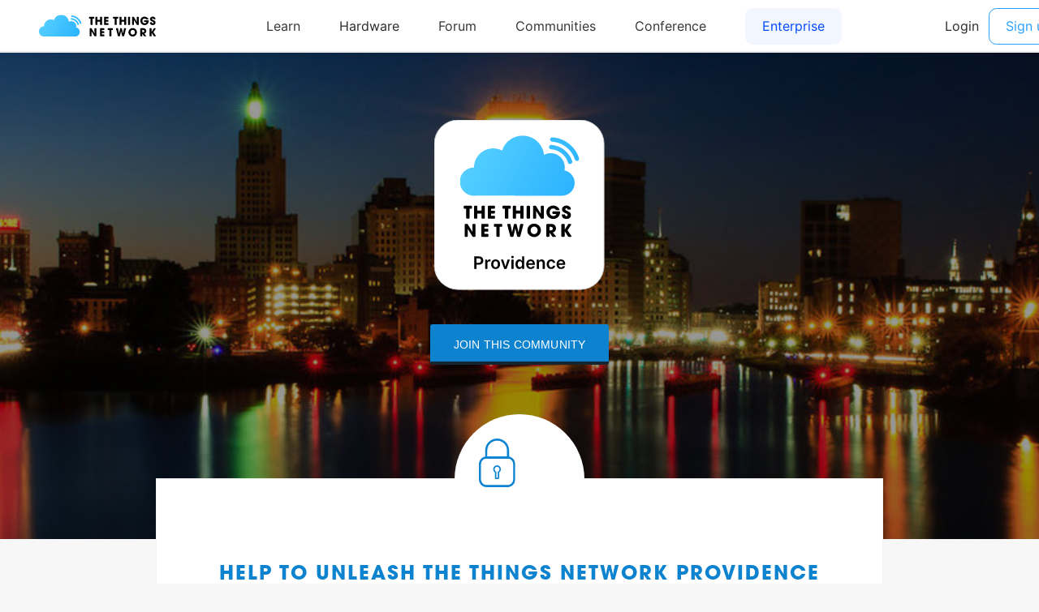

--- FILE ---
content_type: text/html; charset=utf-8
request_url: https://www.thethingsnetwork.org/community/providence/
body_size: 8844
content:
<!DOCTYPE html>
<html lang="en" prefix="og: http://ogp.me/ns#" class="ttui-disable-font-smoothing">
    <head>
        <!-- Google Tag Manager -->
        <script async src="/static/common/js/gt.89450084d2c5.js"></script>
        <!-- End Google Tag Manager -->

        <title>Providence - The Things Network Community</title>

        <!-- META -->
        <meta charset="UTF-8">
        <meta name="viewport" content="width=device-width, initial-scale=1.0, maximum-scale=1.0, user-scalable=no">
        <meta name="author" content="The Things Network">
        <meta name="description" content="Join The Things Network providence community and discover its gateways map, updates and partners.">
        <meta name="keywords" content="lorawan, lora, internet of things, iot, the things network">
        <meta http-equiv="Content-Type" content="text/html; charset=UTF-8">
        <meta name="google-site-verification" content="cfDbRAW2LRts8AeU8Zsd-4ESMGj-HUpf40tmybcSCpE" />

        <!-- OPEN GRAPH -->
        <meta property="og:site_name" content="The Things Network" />
        
            <meta property="og:url" content="https://www.thethingsnetwork.org/community/providence/" />
        
        <meta property="og:type" content="website" />
        
    <meta property="og:title" content="Providence - The Things Network" />
    <meta property="og:description" content="Welcome Providence, RI and surrounding community!! A very warm welcome to the Providence area Internet of Things (IoT) community! In May 2017 we kicked off our quest to provide Providence RI and surrounding area free …" />
    <meta property="og:image" content="https://thethingsnetwork.org/media/communities/headers/d93e302c4a8a4be49cab39043971923f.large.jpeg" />


        <!-- Google Structured Data -->
        <script type="application/ld+json">
            {
            "@context": "https://schema.org",
            "@type": "Organization",
            "name": "The Things Network",
            "description": "We are building a global open free crowdsourced long range low power IoT data network.",
            "url": "https://www.thethingsnetwork.org/",
            "logo": "https://www.thethingsnetwork.org/spa/static/img/b403019.png",
            "sameAs": [
                "https://www.facebook.com/thethingsnetwork/",
                "https://www.instagram.com/thethingsntwrk/",
                "https://www.linkedin.com/company/the-things-network/",
                "https://twitter.com/thethingsntwrk",
                "https://www.youtube.com/channel/UCv85CXnZUXEKnlZpQapTAwQ"
            ]
            }
        </script>
        <script src="/static/common/dist/js/main.de878e1330e4.js"></script>

        <!-- Favicons -->
        <link rel="apple-touch-icon-precomposed" href="/static/common/favicon/favicon-152.6c70a98e264d.png">

<meta name="msapplication-TileColor" content="#FFFFFF">
<meta name="msapplication-TileImage" content="/static/common/favicon/favicon-144.61bd01a950fb.png">

<meta name="application-name" content="The Things Network">
<meta name="msapplication-tooltip" content="Tooltip">
<meta name="msapplication-config" content="/static/common/favicon/ieconfig.54334a5ee30c.xml">

<link rel="icon" href="/static/common/favicon/favicon-32.61b30f85680a.png" sizes="32x32">
<link rel="icon" href="/static/common/favicon/favicon-57.83b86c64dc82.png" sizes="57x57">
<link rel="icon" href="/static/common/favicon/favicon-76.7dcf8fa36dfc.png" sizes="76x76">
<link rel="icon" href="/static/common/favicon/favicon-96.27ac17adaa8b.png" sizes="96x96">
<link rel="icon" href="/static/common/favicon/favicon-120.e1526731335e.png" sizes="120x120">
<link rel="icon" href="/static/common/favicon/favicon-128.fabea041224c.png" sizes="128x128">
<link rel="icon" href="/static/common/favicon/favicon-144.61bd01a950fb.png" sizes="144x144">
<link rel="icon" href="/static/common/favicon/favicon-152.6c70a98e264d.png" sizes="152x152">
<link rel="icon" href="/static/common/favicon/favicon-180.fcd414307ca3.png" sizes="180x180">
<link rel="icon" href="/static/common/favicon/favicon-195.c55ce09d66da.png" sizes="195x195">
<link rel="icon" href="/static/common/favicon/favicon-228.bea53ec4b10b.png" sizes="228x228">
<link rel="icon" href="/static/common/favicon/smalltile.fabea041224c.png" sizes="128x128">
<link rel="icon" href="/static/common/favicon/mediumtile.3d42f7faac82.png" sizes="270x270">
<link rel="icon" href="/static/common/favicon/widetile.3d42f7faac82.png" sizes="558x270">
<link rel="icon" href="/static/common/favicon/largetile.eb144ebab4d1.png" sizes="558x558">
<link rel="shortcut icon" sizes="196x196" href="/static/common/favicon/favicon-196.277278d69ddc.png">
        <link rel="stylesheet" type="text/css" href="https://fonts.googleapis.com/css?family=Lato:400,700,900"/>
        <link rel="stylesheet" type="text/css" href="/static/common/css/ionicons.min.7b268418a9fe.css"/>
        <link rel="stylesheet" type="text/css" href="/static/common/css/animate.min.178b651958ce.css"/>
        
        <link rel="stylesheet" type="text/css" href="/static/common/css/bootstrap.096e6546405f.css"/>
        
        <link rel="stylesheet" type="text/css" href="/static/common/dist/css/main.ee16f81054db.css"/>

        
    
    <link rel="stylesheet" href="/static/leaflet/leaflet.f929141c4c16.css" />
<!--[if lte IE 8]>
    <link rel="stylesheet" href="/static/leaflet/leaflet.ie.9ae65df69efb.css" />
<![endif]-->
<style>.leaflet-container-default {min-height: 450px;}</style>

    <link href="/static/common/css/slick.88b2daf9da57.css" rel='stylesheet' type='text/css' />

    
        <style>
    .header-community {
        height: 600px !important;
    }
</style>
<link href="/static/common/css/datepicker.29e602e9e280.css" rel='stylesheet' type='text/css' />
    

        
    </head>
    <body class="theme-ttn">
        <ttui-cookie id="cookie-banner"></ttui-cookie>
        
          <ttn-header></ttn-header>
        

        
<div id="community_page">
    <header class="header-community" style="background-image:url('https://thethingsnetwork.org/media/communities/headers/d93e302c4a8a4be49cab39043971923f.large.jpeg');">
        <div class="default-logo">
            <img
                src="/logo/Providence.svg"
                id="communityLogo"
                alt="logo community"
             />
        </div>
        
            
                <a class="button_ttn" href="/login/?next=/community/providence/">Join this community</a>
            
        
    </header>

        
    
        









<div class="card-design" id="unleash-page">

    <section>
        
            <div class="card-chunk" id="unleash-description">

                <div class="locker">
                    <img src="/static/common/icon/lock.6cf1792e7190.svg" />
                </div>

                

                    <h4 class="fat-blue">Help to Unleash The Things Network Providence</h4>

                    <p class="center-text-under-title">
                        Together we are building an open and decentralized Internet of Things network in Providence.<br /><br />
                        Join us in unleashing the Internet of Things and make Providence part of the global network.
                        <a data-toggle="modal" data-target="#unleash-read-more-modal" href="">read more</a>
                    </p>

                    <div class="unleash-progress">
                        <div class="unleash-progress-bar">
                            <div style="width: 66%" class="unleash-progress-fill"></div>
                        </div>
                        <span class="number">66%</span>
                    </div>

                

                <div class="triangle"></div>
            </div>

            <div id="unleash-step">
                <h4>Complete the five steps to become an official community of The Things Network.</h4>

                <div class="list-step">
                    
                              
                        
                    
                    

                    
                        
                    

                    
                        
                    

                    

                    
                    
                    
                    

    
        
    

    

    <div  class="step step-completed">

        
    <div class="unleash-progress">
        
            <img class="step-complete" src="/static/community/img/unleash-step-complete.60f775f13740.png" alt="step progress" />
        
    </div>


        <div class="progress_number">
            <div class="fraction">
                <span class="current">10</span>/<span class="max_number">8</span>
            </div>
            <div class="name">Members</div>
            <p>Get 8 Members on board</p>
            <a class="button-circle" href="/login/?next=/community/providence/" target="_blank">Invite people</a>
        </div>


    </div>


                    
                    
                    

    
        
    

    

    <div  class="step ">

        
    <div class="unleash-progress">
        
            <div class="circle" data-value="0.5"></div>
            <img src="/static/common/icon/ttn-gateway.ab0ef6086522.svg" alt="step progress" />
        
    </div>


        <div class="progress_number">
            <div class="fraction">
                <span class="current">1</span>/<span class="max_number">2</span>
            </div>
            <div class="name">Gateways</div>
            <p>Connect 2 gateways</p>
            
    <a class="button-circle" data-toggle="modal" data-target="#unleash-gateway-modal" href="">Place gateway</a>
    <script nonce="oFVNahUtPmWZ22MWFqnJwQ==">
    (function(){
        document.currentScript.previousElementSibling.addEventListener('click',
            function () {
                handleOutboundLinkClicks('Place gateway')
            }
        );
    })()
    </script>

        </div>


    </div>


                    
                    
                    

    
        
    

    

    <div  class="step ">

        
    <div class="unleash-progress">
        
            <div class="circle" data-value="0.5"></div>
            <img src="/static/common/icon/exposure.a7efb55566de.svg" alt="step progress" />
        
    </div>


        <div class="progress_number">
            <div class="fraction">
                <span class="current">1</span>/<span class="max_number">2</span>
            </div>
            <div class="name">Exposure</div>
            <p>Let your presence be known</p>
            
    <a class="button-circle" data-toggle="modal" data-target="#unleash-exposure-modal" href="">Get Exposure</a>
    <script nonce="oFVNahUtPmWZ22MWFqnJwQ==">
    (function(){
        document.currentScript.previousElementSibling.addEventListener('click',
            function () {
                handleOutboundLinkClicks('Get Exposure')
            }
        );
    })()
    </script>

        </div>


    </div>


                    
                    
                    

    
        
    

    

    <div  class="step step-completed">

        
    <div class="unleash-progress">
        
            <img class="step-complete" src="/static/community/img/unleash-step-complete.60f775f13740.png" alt="step progress" />
        
    </div>


        <div class="progress_number">
            <div class="fraction">
                <span class="current">1</span>/<span class="max_number">1</span>
            </div>
            <div class="name">Communication channel</div>
            <p>Create a channel for internal communication</p>
            <a class="button-circle" href="http://ttnlorawanprovidence.slack.com" target="_blank">Go to channel</a>
        </div>


    </div>


                    
                    
                    

    
        
    

    

    <div style="opacity: 0.3;" class="step ">

        
    <div class="unleash-progress">
        
            <div class="circle" data-value="0"></div>
            <img src="/static/common/icon/party.d59bc81a9562.svg" alt="step progress" />
        
    </div>


        <div class="progress_number">
            <div class="fraction">
                <span class="current">Celebrate !</span>
            </div>
            <div class="name">Celebrate !</div>
            <p>Unleash Providence and become an official community of The Things Network</p>
            
    <a class="button-circle" data-toggle="modal" data-target="#unleash-celebrate-modal" href="">Unleash !</a>
    <script nonce="oFVNahUtPmWZ22MWFqnJwQ==">
    (function(){
        document.currentScript.previousElementSibling.addEventListener('click',
            function () {
                handleOutboundLinkClicks('Unleash !')
            }
        );
    })()
    </script>

        </div>


    </div>



                </div>
            </div>
        

    </section>

    <div class="modal simple-modal fade unleash-modal" id="unleash-read-more-modal" tabindex="-1" role="dialog" aria-labelledby="unleash_read_more_modal">
    <div class="modal-dialog" role="document">

        <div class="modal-content">

            <div class="modal-header">
                <button type="button" class="close" data-dismiss="modal" aria-label="Close"><span aria-hidden="true">&times;</span></button>
            </div>

            <div class="modal-body two-column">

                <div class="left-pane">
                    <h2 class="text-uppercase">UNLEASH THE THINGS NETWORK Providence</h2>

                    <h4>With a small group of people it is now possible to provide an entire city with data connectivity for things.</h4>

                    <p>
                        
                        Welcome to the community which is yet to be unleashed. Join us on our mission to realize an open and decentralized IoT network and create abundance in the Internet of Things, making true innovation possible.<br /><br />
                        Have a look at the resources to get acquainted with The Things Network.
                        
                    </p>
                </div>

                <div class="right-pane button-set">
                    <a target="_blank" href="https://github.com/TheThingsNetwork/Manifest">Manifest</a>
                    <a target="_blank" href="https://www.thethingsnetwork.org/forum/">Forum</a>
                    <a target="_blank" href="https://ttn.fyi/slack-invite">Slack</a>
                    <a target="_blank" href="https://www.thethingsnetwork.org/labs/">Labs</a>
                </div>

            </div>

        </div>

    </div>
</div>
    
    <div class="modal simple-modal fade unleash-modal" id="unleash-exposure-modal" tabindex="-1" role="dialog" aria-labelledby="unleash_read_more_modal">
    <div class="modal-dialog" role="document">

        <div class="modal-content">

            <div class="modal-header">
                <button type="button" class="close" data-dismiss="modal" aria-label="Close"><span aria-hidden="true">&times;</span></button>
            </div>

            <div class="modal-body">

                <h2><img alt="icon title" src="/static/common/icon/exposure.a7efb55566de.svg"/>LET YOUR PRESENCE BE KNOWN</h2>

                <h4>Why not start with writing an update and share the existence of The Things Network community in your area. You can mention the plans and other action steps too.</h4>

                <p>
                    <br /><br />
                    <a target="_blank" class="button-green center" href="/community/providence/post/create">Add post</a><br /><br />
                    
                    The Things Network has an active forum space that allows people to discuss anything related to the network. it is is a great place to find other contributors and start discussing the setup of a community. You can create a new topic under the category:  <b>Campaigns</b> with the name of your community. Write a first post in this topic to announce your existence and to find people who are interested in contributing.
                    
                    <br /><br />
                    <a target="_blank" class="button-green center" href="https://www.thethingsnetwork.org/forum">Forum</a>
                </p>

                
                    <p>
                        <u>Only the core team of Providence can add forum topics</u>
                    </p>
                
                <p>
                    <br />
                    Are you active on Twitter? What about creating a new account for your community!
                    <br />
                    Have a look at <a href="https://twitter.com/TTN_Amsterdam">The Things Network Amsterdam Twitter</a> as an example. We have some guidelines for Twitter accounts:
                </p>
                <ul>
                    <li>Write out "TheThingsNetwork" in your Twitter name (for example TheThingsNetworkAms)</li>
                    <li>Use "TTN" for the Twitter Handle (for example: TTN_Amsterdam)</li>
                    <li>You can use the logo shown in the community page as your profile picture</li>
                </ul>
                <br />
                <a target="_blank" class="button-green center" href="https://twitter.com/signup">Create a Twitter account!</a>                
            </div>
        </div>
    </div>
</div>
    <div class="modal simple-modal fade unleash-modal" id="unleash-gateway-modal" tabindex="-1" role="dialog" aria-labelledby="unleash_read_more_modal">
    <div class="modal-dialog" role="document">

        <div class="modal-content">

            <div class="modal-header">
                <button type="button" class="close" data-dismiss="modal" aria-label="Close"><span aria-hidden="true">&times;</span></button>
            </div>

            <div class="modal-body two-column">

                <div class="left-pane">
                    <h2><img alt="icon title" src="/static/common/icon/ttn-gateway.ab0ef6086522.svg"/>Connect gateways</h2>

                    <h4>Create coverage by connecting gateways.</h4>

                    <p>
                        
                        The Things Network is currently developing their own gateways which will be in retail near the end of this year. You can pre-order these affordable gateways in the shop already.<br /><br />
                        You probably don't want to wait that long. Happily, The Things Network supports different kinds of gateways like the Multitech, Kerlink and Lorank. You can even build your own gateway.<br /><br />
                        In case you already have a gateway, you can add it to the map.
                        
                    </p>
                </div>

                <div class="right-pane button-set">
                    <div class="placeholder-align"></div>
                    <a target="_blank" href="https://www.thethingsshop.com/">Pre-order The Things Gateway</a>
                    <a target="_blank" href="https://www.thethingsnetwork.org/docs/gateways/">More information about the gateways</a>
                    <a target="_blank" href="https://www.thethingsnetwork.org/labs/story/how-to-build-your-own-lorawan-gateway/">Build your own Gateway</a>
                    <a target="_blank" href="https://www.thethingsnetwork.org/get-started">Connect your gateway to The Things Network</a>
                </div>

            </div>

        </div>

    </div>
</div>
    <div class="modal simple-modal fade unleash-modal" id="unleash-communication-modal" tabindex="-1" role="dialog" aria-labelledby="unleash_read_more_modal">
    <div class="modal-dialog" role="document">

        <div class="modal-content">

            <div class="modal-header">
                <button type="button" class="close" data-dismiss="modal" aria-label="Close"><span aria-hidden="true">&times;</span></button>
            </div>

            <div class="modal-body">

                <h2><img alt="icon title" src="/static/common/icon/chat.848bf6a9d52c.svg"/>COMMUNICATION CHANNEL</h2>

                <h4>Create a channel to communicate internally.</h4>

                <p>
                    
                    In order to communicate internally, we highly recommend you to create a Slack group. It is a free messaging app that helps organizing your team conversation and allows you to directly reach out to members.
                    
                </p>

                <div class="ttn-plus-slack">
                    <img
                        src="/logo/Providence.svg"
                        alt="logo community"
                     />
                     <i class="ion-plus"></i>
                    <a
                        target="_blank"
                        href="https://slack.com/">
                        <img
                            src="/static/ttn/media/logo/slack.3eaf1db443c0.png"
                            alt="slack logo"
                            class="slack-logo"
                         />
                    </a>
                </div>

                <p>
                    
                    You can also use other ways of communication, as long as you make sure people have easy access to join the conversation.<br /><br />
                    Have you created a channel? Great! Please fill in the link below so we can add it to the Resources section of the community page.
                    
                </p>

                
                    <p>
                        <u>Only the core team of Providence can add the communication channel</u>
                    </p>
                
            </div>

        </div>

    </div>
</div>
    <div class="modal simple-modal fade unleash-modal" id="unleash-celebrate-modal" tabindex="-1" role="dialog" aria-labelledby="unleash_read_more_modal">
    <div class="modal-dialog" role="document">

        <div class="modal-content">

            <div class="modal-header">
                <button type="button" class="close" data-dismiss="modal" aria-label="Close"><span aria-hidden="true">&times;</span></button>
            </div>

            <div class="modal-body">

                <h2><img src="/static/common/icon/party.d59bc81a9562.svg" alt="icon modal" />UNLEASH TTN Providence</h2>

                
                    <p style="text-align: center !important;"><br />
                        Complete all 4 elements to unlock the final step!
                    </p>
                
            </div>

        </div>

    </div>
</div>
</div>
    

    <div id="full-text-story" class="hidden"><h1>Welcome Providence, RI and surrounding community!!</h1>
<p>A very warm welcome to the Providence area Internet of Things (IoT) community! </p>
<p>In May 2017 we kicked off our quest to provide Providence RI and surrounding area free public IoT network access for all things (IoT). The Providence IoT community will help fund, build and  operate our public IoT network.</p>
<p>Our mission is to provide the entire Providence, RI area with Internet of Things data connectivity by crowdsourcing the network by its citizens and local companies.</p>
<p>We are happy to have you join the community. Contact the core team and help us unleash the Internet of Things in Providence, RI.</p>
<p>-Jim Roche, Initiator (Electronics hobbiest, Ardiuno projects, Private Pilot)</p></div>

    <div class="pageOutline">
        <div class="leftSection">
            <section id="storySection">
        <header>
            <h2>Our story</h2>
            
        </header>
        <hr>
        <div id="story-text" class="block_text">
            <h1>Welcome Providence, RI and surrounding community!!</h1>
<p>A very warm welcome to the Providence area Internet of Things (IoT) community! </p>
<p>In May 2017 we kicked off our quest to provide Providence RI and surrounding area free public IoT network access for all things (IoT). The Providence IoT community will help fund, build and  operate our public IoT network.</p>
<p>Our mission is to provide the entire Providen…</p>
        </div>
        
            <button id="readMoreStory" class="readMore">Read more</button>
        
    </section>

            <section id="about">
        <header>
            <h2>About this community</h2>
        </header>
        <hr>
        <ul>
            <li>
                <span>1</span>
                <p>Gateways</p>
            </li>
            <li>
                <span>10</span>
                <p>Contributors</p>
            </li>
            <li>
                
                    <span>05/17</span>
                    <p>Founded</p>
                
            </li>
        </ul>
    </section>

        </div>
        <section id="contributorsSection">
        <header>
            <h2>Contributors</h2>
            
            
        </header>
        <hr>
        <h3>The Core Team of Providence consists of:</h3>
        <div id="contributors">
            
                <a href="/u/ripilot" class="contributorItem">
                    <img
                        src="https://id.thethingsnetwork.org/pictures/ripilot/thumbnail"
                        alt="Jim Roche"
                        class="contributorImage" />
                    <h4>Jim Roche</h4>
                    <h5>Initiator For Providence, RI Community</h5>
                </a>
            
                <a href="/u/cksleeman" class="contributorItem">
                    <img
                        src="https://id.thethingsnetwork.org/pictures/cksleeman/thumbnail"
                        alt="Candace Sleeman"
                        class="contributorImage" />
                    <h4>Candace Sleeman</h4>
                    <h5>Member</h5>
                </a>
            
        </div>
        
            <hr id="contributeLine">
            <p>And <span>8</span> contributors.</p>
            <a data-toggle="modal" data-target="#members-modal" href="">Show all</a>
        
    </section>

    </div>

    <div class="pageOutline" id="map">
        <section id="communityMap">
        <header>
            <h2>Gateways</h2>
            <a href="https://www.thethingsnetwork.org/docs/gateways/registration.html">Add a gateway</a>
        </header>
        <hr>
        
    <div id="community_map" class="leaflet-container-default"></div>


<script type="text/javascript" nonce="oFVNahUtPmWZ22MWFqnJwQ==">
(function () {
    function loadmap() {
        var djoptions = {"srid": null, "extent": [[-90, -180], [90, 180]], "fitextent": true, "center": null, "zoom": null, "minzoom": 2, "maxzoom": 15, "layers": [["OSM", "//{s}.tile.openstreetmap.org/{z}/{x}/{y}.png", "\u00a9 <a href=\"http://www.openstreetmap.org/copyright\">OpenStreetMap</a> contributors"]], "overlays": [], "attributionprefix": null, "scale": "both", "minimap": false, "resetview": true, "tilesextent": []},
            options = {djoptions: djoptions, initfunc: loadmap,
                       globals: false, callback: window.map_init};
        window._map = L.Map.djangoMap('community_map', options);
    }
    var loadevents = ["load"];
    if (loadevents.length === 0) loadmap();
    else if (window.addEventListener) for (var i=0; i<loadevents.length; i++) window.addEventListener(loadevents[i], loadmap, false);
    else if (window.jQuery) jQuery(window).on(loadevents.join(' '), loadmap);
    
})();
</script>
    </section>

        <hr id="updatesLine">
        
    <div class="header-updates">
        
        <h2 id="updatesTitle">Updates</h2>
    </div>
    
        
        <section id="bigPost">
            <div class="postImage" style="background-image: url('https://thethingsnetwork.org/media/communities/headers/d93e302c4a8a4be49cab39043971923f.medium.jpeg')"></div>
            <div class="postContent">
                <h2 class="community-page">Ground Floor IoT</h2>
                
                <div class="postAuthor">
                    <img alt="image_post_author" src="https://id.thethingsnetwork.org/pictures/ripilot/thumbnail" />
                    <div class="postData">
                        <h4>By Jim Roche</h4>
                        <span>22 May 2017</span>
                    </div>
                </div>
                
                <div class="block_text"><p>Greetings Providence and Surrounding Communites! Now is your opportunity to get in on the ground floor of the next Internet revolution. The IoT marke…</p></div>
                <a href="/community/providence/post/ground-floor-iot" class="readMore">Read more</a>
            </div>
        </section>

        
    


        <section id="mailchimp-sign">
        <header>
            <h2>Stay up to date</h2>
        </header>
        <hr>
        <h2 class="text-center">Want to know more about The Things Network? Sign up for our newsletter and receive all the important news.</h2>
        <br />
        <a target="_blank" href="http://thethingsnetwork.us11.list-manage.com/subscribe?u=20406705fec6d7d4b2ab1d6cc&id=0b4108dfeb&group[1][1]=1" class="button_ttn button_submit_mailchimp">Subscribe</a>
        <br />
    </section>

        <section id="partners">
    
    <h2>Our partners</h2>
    
        
    
    <p>Are you interested in working with our community?<br />Leave us a message.</p>
</section>

        <div class="twoColumn">
            <div class="left-column">
                
                    <section id="media">
        <header>
            <h2>TTN Providence in the Media</h2>
            
        </header>
        <hr>
        <div class="list-array-alternate media-container">
            
            
                <div class="elem-list-array">
                    <div class="media_title">The Next Web - The Things Network wants to make every city smart</div>
                    <a target="_blank" class="see-more-media" href="http://thenextweb.com/insider/2015/08/19/the-things-network-wants-to-make-every-city-smart-starting-with-amsterdam/">See more</a>
                </div>
            
        </div>
        
    </section>

                

                

                
                    <section id="activity">
        <header>
            <h2>Activity</h2>
        </header>
        <hr>
        <div class="list-array-alternate">
            
                <div class="elem-list-array">
                    <p>The Things Network Providence got its 10th member</p>
                    <div class="timeAgo">4 months, 1 week ago</div>
                </div>
            
                <div class="elem-list-array">
                    <p>jherrerasantos is now part of Providence community <i data-toggle="modal" data-target="#introduction-modal-18242" title="See welcome message" class="ion-android-hand" style="cursor: pointer; margin-left: 10px"></i></p>
                    <div class="timeAgo">4 months, 1 week ago</div>
                </div>
            
                <div class="elem-list-array">
                    <p>Congratulations! Today is the 1-year anniversary of the community!</p>
                    <div class="timeAgo">7 years, 8 months ago</div>
                </div>
            
                <div class="elem-list-array">
                    <p>Congratulations! Today is the 6-month anniversary of the community!</p>
                    <div class="timeAgo">8 years, 2 months ago</div>
                </div>
            
                <div class="elem-list-array">
                    <p><a href="/u/cksleeman">Candace Sleeman</a> becomes a core team member of The Things Network Providence, congratz!</p>
                    <div class="timeAgo">8 years, 7 months ago</div>
                </div>
            
        </div>
    </section>

                
            </div>

            <div class="right-column">
                
                    <section id="resources">
        <header>
            <h2>Resources</h2>
            
        </header>
        <hr>
        <div class="resources-container list-array-alternate">
            
            
                <div class="elem-list-array resource">
                    <img alt="resource image" src="/static/ttn/media/logo/thethingsnetwork.4c15f0e1f49d.png"/>
                    <div class="text"><a target="_blank" href="https://www.thethingsnetwork.org/labs/story/unleash-your-community-get-started-with-the-things-network/">Unleash Your City - Guide</a></div>
                </div>
            
                <div class="elem-list-array resource">
                    <img alt="resource image" src="/static/ttn/media/logo/default.b756877cb91f.png"/>
                    <div class="text"><a target="_blank" href="https://drive.google.com/file/d/0B49WRBg1NvMgM2lBcXRTU2ZqREU/">TTN - Generic Presentation</a></div>
                </div>
            
                <div class="elem-list-array resource">
                    <img alt="resource image" src="/static/ttn/media/logo/thethingsnetwork.4c15f0e1f49d.png"/>
                    <div class="text"><a target="_blank" href="http://forum.thethingsnetwork.org/">Forum</a></div>
                </div>
            
                <div class="elem-list-array resource">
                    <img alt="resource image" src="/static/ttn/media/logo/twitter.bc3256321a5e.png"/>
                    <div class="text"><a target="_blank" href="https://twitter.com/ripilot">Follow us on Twitter !</a></div>
                </div>
            
                <div class="elem-list-array resource">
                    <img alt="resource image" src="/static/ttn/media/logo/slack.3eaf1db443c0.png"/>
                    <div class="text"><a target="_blank" href="http://ttnlorawanprovidence.slack.com">Communication channel</a></div>
                </div>
            
        </div>
    </section>

                
                
                    <section id="twitter_widget">
        <header>
            <h2>LATEST TWEETS</h2>
            <a
                href="http://www.twitter.com/ripilot"
                class="twitter-username"
                target="_blank"
            >@ripilot</a>
        </header>
        <hr>
        <div class="tweets-container">
            
                <div class="tweet">
                    <div class="tweet-image">
                        <img src="https://pbs.twimg.com/profile_images/3590722447/3c29d0e3a6331b241859b273d26053d1.jpeg" alt="twitter image"/>
                    </div>
                    <div class="tweet-date">11 Apr</div>
                    <div class="tweet-content">Attended a once day class at Bryant University on Digital &amp;amp; Social Media Marketing! Excellent content and instructi… <a href="https://t.co/thWcRZsIyo" rel="noopener">https://t.co/thWcRZsIyo</a></div>
                </div>
            
                <div class="tweet">
                    <div class="tweet-image">
                        <img src="https://pbs.twimg.com/profile_images/3590722447/3c29d0e3a6331b241859b273d26053d1.jpeg" alt="twitter image"/>
                    </div>
                    <div class="tweet-date">13 Sep</div>
                    <div class="tweet-content">Temp = 21.000000</div>
                </div>
            
                <div class="tweet">
                    <div class="tweet-image">
                        <img src="https://pbs.twimg.com/profile_images/3590722447/3c29d0e3a6331b241859b273d26053d1.jpeg" alt="twitter image"/>
                    </div>
                    <div class="tweet-date">13 Sep</div>
                    <div class="tweet-content">Temp = 17.000000</div>
                </div>
            
                <div class="tweet">
                    <div class="tweet-image">
                        <img src="https://pbs.twimg.com/profile_images/3590722447/3c29d0e3a6331b241859b273d26053d1.jpeg" alt="twitter image"/>
                    </div>
                    <div class="tweet-date">13 Sep</div>
                    <div class="tweet-content">Temp = 16.000000</div>
                </div>
            
                <div class="tweet">
                    <div class="tweet-image">
                        <img src="https://pbs.twimg.com/profile_images/3590722447/3c29d0e3a6331b241859b273d26053d1.jpeg" alt="twitter image"/>
                    </div>
                    <div class="tweet-date">13 Sep</div>
                    <div class="tweet-content">Temp = 20.000000</div>
                </div>
            
        </div>
    </section>

                
            </div>
        </div>
        
            <section id="contact_widget">
        <header>
            <h2>Contact us</h2>
            
        </header>
        <hr />
        <div class="content block_text">
            <p>For more information email jroche@cox.net or Twitter me @ripilot</p>
        </div>
    </section>

        
    </div>

    <!-- Modals -->
        <div class="modal members-modal fade" id="members-modal" tabindex="-1" role="dialog" aria-labelledby="label_modal_user">
    <div class="modal-dialog" role="document">
        <div class="modal-content">
            <div class="modal-header">
                <button type="button" class="close" data-dismiss="modal" aria-label="Close"><span aria-hidden="true">&times;</span></button>
                <h4 class="modal-title" id="label_modal_user">Contributors to Providence</h4>
            </div>

            <div class="modal-body">
                <h4 class="category_user">The Core Team of Providence:</h4>
                <div class="container-users">
                    
                        <a class="user-block contributorItem" href="/u/ripilot">
                            <img
                                class="user-img"
                                alt="Jim Roche"
                                title="Jim Roche"
                                src="https://id.thethingsnetwork.org/pictures/ripilot/thumbnail"
                            >
                            Jim Roche
                            <br />
                            <span class="tagline">
                                Initiator For Providence, RI Community
                            </span>
                        </a>
                    
                        <a class="user-block contributorItem" href="/u/cksleeman">
                            <img
                                class="user-img"
                                alt="Candace Sleeman"
                                title="Candace Sleeman"
                                src="https://id.thethingsnetwork.org/pictures/cksleeman/thumbnail"
                            >
                            Candace Sleeman
                            <br />
                            <span class="tagline">
                                Member
                            </span>
                        </a>
                    
                </div>
                
                    <hr class="separator_coreteam_contributors" />
                    <h4 class="category_user">Contributors:</h4>
                    <div class="container-users">
                        
                            <a class="user-block contributorItem" href="/u/wcarlson">
                                <img
                                    class="user-img"
                                    alt=" "
                                    title=" "
                                    src="https://id.thethingsnetwork.org/pictures/wcarlson/thumbnail"
                                >
                                wcarlson
                                <br />
                                <span class="tagline">Member</span>
                            </a>
                        
                            <a class="user-block contributorItem" href="/u/jherrerasantos">
                                <img
                                    class="user-img"
                                    alt=" "
                                    title=" "
                                    src="https://id.thethingsnetwork.org/pictures/jherrerasantos/thumbnail"
                                >
                                jherrerasantos
                                <br />
                                <span class="tagline">Member</span>
                            </a>
                        
                            <a class="user-block contributorItem" href="/u/devanl">
                                <img
                                    class="user-img"
                                    alt=" "
                                    title=" "
                                    src="https://id.thethingsnetwork.org/pictures/devanl/thumbnail"
                                >
                                devanl
                                <br />
                                <span class="tagline">Member</span>
                            </a>
                        
                            <a class="user-block contributorItem" href="/u/InnocentGuns">
                                <img
                                    class="user-img"
                                    alt="Mark Proctor"
                                    title="Mark Proctor"
                                    src="https://id.thethingsnetwork.org/pictures/InnocentGuns/thumbnail"
                                >
                                Mark Proctor
                                <br />
                                <span class="tagline">Member</span>
                            </a>
                        
                            <a class="user-block contributorItem" href="/u/Dukeofdoom">
                                <img
                                    class="user-img"
                                    alt=" "
                                    title=" "
                                    src="https://id.thethingsnetwork.org/pictures/Dukeofdoom/thumbnail"
                                >
                                Dukeofdoom
                                <br />
                                <span class="tagline">Member</span>
                            </a>
                        
                            <a class="user-block contributorItem" href="/u/ZebulonPi">
                                <img
                                    class="user-img"
                                    alt="Jason Greenwood"
                                    title="Jason Greenwood"
                                    src="https://id.thethingsnetwork.org/pictures/ZebulonPi/thumbnail"
                                >
                                Jason Greenwood
                                <br />
                                <span class="tagline">Member</span>
                            </a>
                        
                            <a class="user-block contributorItem" href="/u/Wyley_1">
                                <img
                                    class="user-img"
                                    alt=" "
                                    title=" "
                                    src="https://id.thethingsnetwork.org/pictures/Wyley_1/thumbnail"
                                >
                                Wyley_1
                                <br />
                                <span class="tagline">Member</span>
                            </a>
                        
                            <a class="user-block contributorItem" href="/u/bostonmacosx">
                                <img
                                    class="user-img"
                                    alt=" "
                                    title=" "
                                    src="https://id.thethingsnetwork.org/pictures/bostonmacosx/thumbnail"
                                >
                                bostonmacosx
                                <br />
                                <span class="tagline">Member</span>
                            </a>
                        
                    </div>
                
            </div>
            <div class="modal-footer"></div>
        </div>
    </div>
</div>
        <div class="modal fade" id="media-modal" tabindex="-1" role="dialog" aria-labelledby="media_modal_label">
    <div class="modal-dialog" role="document">
        <div class="modal-content">
            <div class="modal-header">
                <button type="button" class="close" data-dismiss="modal" aria-label="Close"><span aria-hidden="true">&times;</span></button>
                <h4 class="modal-title" id="media_modal_label">Media attention for Providence</h4>
            </div>

            <div class="modal-body">

                
                    <h4>The Next Web - The Things Network wants to make every city smart</h4>
                    <p>
                        <a href="http://thenextweb.com/insider/2015/08/19/the-things-network-wants-to-make-every-city-smart-starting-with-amsterdam/" target="_blank">
                            read more
                        </a>
                    </p>
                    <p>&nbsp;</p>
                

            </div>

            <div class="modal-footer"></div>

        </div>
    </div>
</div>
        

        


    <div class="modal simple-modal introduction-modal fade" id="introduction-modal-18242" tabindex="-1" role="dialog" aria-labelledby="introduction-label">
        <div class="modal-dialog" role="document">
            <div class="modal-content">

                <div class="modal-header bottom-border">
                    <button type="button" class="close" data-dismiss="modal" aria-label="Close"><span aria-hidden="true">&times;</span></button>
                    <h3 class="modal-title">
                        jherrerasantos introduction to Providence community
                    </h3>
                </div>

                <div class="modal-body">
                    <div class="member">
                        <a href="/u/jherrerasantos">
                            <img src="https://id.thethingsnetwork.org/pictures/jherrerasantos/thumbnail">
                        </a>
                        <div class="info">
                            <a href="/u/jherrerasantos">
                                <span class="name">jherrerasantos</span>
                            </a>
                            
                                <a href="https://www.linkedin.com/in/jeremyherrerasantos/" target="_blank">
                                    <span>https://www.linkedin.com/in/jeremyherrerasantos/</span>
                                </a>
                            
                            
                            <span class="date">Joined on 12-09-2025</span>
                        </div>
                    </div>
                    <div class="message"><p>I&#39;m a college student looking to learn more about IoT, sensors, data processing and collection, networks, and more!</p></div>
                </div>
            </div>
        </div>
    </div>

    <div class="modal simple-modal introduction-modal fade" id="introduction-modal-15687" tabindex="-1" role="dialog" aria-labelledby="introduction-label">
        <div class="modal-dialog" role="document">
            <div class="modal-content">

                <div class="modal-header bottom-border">
                    <button type="button" class="close" data-dismiss="modal" aria-label="Close"><span aria-hidden="true">&times;</span></button>
                    <h3 class="modal-title">
                        bostonmacosx introduction to Providence community
                    </h3>
                </div>

                <div class="modal-body">
                    <div class="member">
                        <a href="/u/bostonmacosx">
                            <img src="https://id.thethingsnetwork.org/pictures/bostonmacosx/thumbnail">
                        </a>
                        <div class="info">
                            <a href="/u/bostonmacosx">
                                <span class="name">bostonmacosx</span>
                            </a>
                            
                                <a href="https://rjhwebconsulting.com" target="_blank">
                                    <span>https://rjhwebconsulting.com</span>
                                </a>
                            
                            
                            <span class="date">Joined on 24-01-2023</span>
                        </div>
                    </div>
                    <div class="message"><p>Internet developer and entrepreneur from just north of the RI border. Looking to start a tracking network with LORA in my town and the few surrounding towns....</p></div>
                </div>
            </div>
        </div>
    </div>

    <div class="modal simple-modal introduction-modal fade" id="introduction-modal-13899" tabindex="-1" role="dialog" aria-labelledby="introduction-label">
        <div class="modal-dialog" role="document">
            <div class="modal-content">

                <div class="modal-header bottom-border">
                    <button type="button" class="close" data-dismiss="modal" aria-label="Close"><span aria-hidden="true">&times;</span></button>
                    <h3 class="modal-title">
                        Mark Proctor introduction to Providence community
                    </h3>
                </div>

                <div class="modal-body">
                    <div class="member">
                        <a href="/u/InnocentGuns">
                            <img src="https://id.thethingsnetwork.org/pictures/InnocentGuns/thumbnail">
                        </a>
                        <div class="info">
                            <a href="/u/InnocentGuns">
                                <span class="name">Mark Proctor</span>
                            </a>
                            
                                <a href="https://www.linkedin.com/in/markpro-ct-or/" target="_blank">
                                    <span>https://www.linkedin.com/in/markpro-ct-or/</span>
                                </a>
                            
                            
                            <span class="date">Joined on 14-10-2021</span>
                        </div>
                    </div>
                    <div class="message"><p>Looking to connect with others developing LoRa use cases and technology</p></div>
                </div>
            </div>
        </div>
    </div>

    <div class="modal simple-modal introduction-modal fade" id="introduction-modal-13015" tabindex="-1" role="dialog" aria-labelledby="introduction-label">
        <div class="modal-dialog" role="document">
            <div class="modal-content">

                <div class="modal-header bottom-border">
                    <button type="button" class="close" data-dismiss="modal" aria-label="Close"><span aria-hidden="true">&times;</span></button>
                    <h3 class="modal-title">
                        Jason Greenwood introduction to Providence community
                    </h3>
                </div>

                <div class="modal-body">
                    <div class="member">
                        <a href="/u/ZebulonPi">
                            <img src="https://id.thethingsnetwork.org/pictures/ZebulonPi/thumbnail">
                        </a>
                        <div class="info">
                            <a href="/u/ZebulonPi">
                                <span class="name">Jason Greenwood</span>
                            </a>
                            
                                <a href="https://www.linkedin.com/in/jasonagreenwood/" target="_blank">
                                    <span>https://www.linkedin.com/in/jasonagreenwood/</span>
                                </a>
                            
                            
                            <span class="date">Joined on 07-04-2021</span>
                        </div>
                    </div>
                    <div class="message"><p>Just discovered the world of LoRaWAN, interested in learning more!</p></div>
                </div>
            </div>
        </div>
    </div>

    <div class="modal simple-modal introduction-modal fade" id="introduction-modal-6597" tabindex="-1" role="dialog" aria-labelledby="introduction-label">
        <div class="modal-dialog" role="document">
            <div class="modal-content">

                <div class="modal-header bottom-border">
                    <button type="button" class="close" data-dismiss="modal" aria-label="Close"><span aria-hidden="true">&times;</span></button>
                    <h3 class="modal-title">
                        Dukeofdoom introduction to Providence community
                    </h3>
                </div>

                <div class="modal-body">
                    <div class="member">
                        <a href="/u/Dukeofdoom">
                            <img src="https://id.thethingsnetwork.org/pictures/Dukeofdoom/thumbnail">
                        </a>
                        <div class="info">
                            <a href="/u/Dukeofdoom">
                                <span class="name">Dukeofdoom</span>
                            </a>
                            
                                <a href="http://linkedin.com/in/paul-fontana-2326b448" target="_blank">
                                    <span>http://linkedin.com/in/paul-fontana-2326b448</span>
                                </a>
                            
                            
                            <span class="date">Joined on 11-01-2019</span>
                        </div>
                    </div>
                    <div class="message"><p>looking to get into lora</p></div>
                </div>
            </div>
        </div>
    </div>


        
            <div class="modal simple-modal fade unleash-modal" id="unleash-read-more-modal" tabindex="-1" role="dialog" aria-labelledby="unleash_read_more_modal">
    <div class="modal-dialog" role="document">

        <div class="modal-content">

            <div class="modal-header">
                <button type="button" class="close" data-dismiss="modal" aria-label="Close"><span aria-hidden="true">&times;</span></button>
            </div>

            <div class="modal-body two-column">

                <div class="left-pane">
                    <h2 class="text-uppercase">UNLEASH THE THINGS NETWORK Providence</h2>

                    <h4>With a small group of people it is now possible to provide an entire city with data connectivity for things.</h4>

                    <p>
                        
                        Welcome to the community which is yet to be unleashed. Join us on our mission to realize an open and decentralized IoT network and create abundance in the Internet of Things, making true innovation possible.<br /><br />
                        Have a look at the resources to get acquainted with The Things Network.
                        
                    </p>
                </div>

                <div class="right-pane button-set">
                    <a target="_blank" href="https://github.com/TheThingsNetwork/Manifest">Manifest</a>
                    <a target="_blank" href="https://www.thethingsnetwork.org/forum/">Forum</a>
                    <a target="_blank" href="https://ttn.fyi/slack-invite">Slack</a>
                    <a target="_blank" href="https://www.thethingsnetwork.org/labs/">Labs</a>
                </div>

            </div>

        </div>

    </div>
</div>
            
            <div class="modal simple-modal fade unleash-modal" id="unleash-exposure-modal" tabindex="-1" role="dialog" aria-labelledby="unleash_read_more_modal">
    <div class="modal-dialog" role="document">

        <div class="modal-content">

            <div class="modal-header">
                <button type="button" class="close" data-dismiss="modal" aria-label="Close"><span aria-hidden="true">&times;</span></button>
            </div>

            <div class="modal-body">

                <h2><img alt="icon title" src="/static/common/icon/exposure.a7efb55566de.svg"/>LET YOUR PRESENCE BE KNOWN</h2>

                <h4>Why not start with writing an update and share the existence of The Things Network community in your area. You can mention the plans and other action steps too.</h4>

                <p>
                    <br /><br />
                    <a target="_blank" class="button-green center" href="/community/providence/post/create">Add post</a><br /><br />
                    
                    The Things Network has an active forum space that allows people to discuss anything related to the network. it is is a great place to find other contributors and start discussing the setup of a community. You can create a new topic under the category:  <b>Campaigns</b> with the name of your community. Write a first post in this topic to announce your existence and to find people who are interested in contributing.
                    
                    <br /><br />
                    <a target="_blank" class="button-green center" href="https://www.thethingsnetwork.org/forum">Forum</a>
                </p>

                
                    <p>
                        <u>Only the core team of Providence can add forum topics</u>
                    </p>
                
                <p>
                    <br />
                    Are you active on Twitter? What about creating a new account for your community!
                    <br />
                    Have a look at <a href="https://twitter.com/TTN_Amsterdam">The Things Network Amsterdam Twitter</a> as an example. We have some guidelines for Twitter accounts:
                </p>
                <ul>
                    <li>Write out "TheThingsNetwork" in your Twitter name (for example TheThingsNetworkAms)</li>
                    <li>Use "TTN" for the Twitter Handle (for example: TTN_Amsterdam)</li>
                    <li>You can use the logo shown in the community page as your profile picture</li>
                </ul>
                <br />
                <a target="_blank" class="button-green center" href="https://twitter.com/signup">Create a Twitter account!</a>                
            </div>
        </div>
    </div>
</div>
            <div class="modal simple-modal fade unleash-modal" id="unleash-gateway-modal" tabindex="-1" role="dialog" aria-labelledby="unleash_read_more_modal">
    <div class="modal-dialog" role="document">

        <div class="modal-content">

            <div class="modal-header">
                <button type="button" class="close" data-dismiss="modal" aria-label="Close"><span aria-hidden="true">&times;</span></button>
            </div>

            <div class="modal-body two-column">

                <div class="left-pane">
                    <h2><img alt="icon title" src="/static/common/icon/ttn-gateway.ab0ef6086522.svg"/>Connect gateways</h2>

                    <h4>Create coverage by connecting gateways.</h4>

                    <p>
                        
                        The Things Network is currently developing their own gateways which will be in retail near the end of this year. You can pre-order these affordable gateways in the shop already.<br /><br />
                        You probably don't want to wait that long. Happily, The Things Network supports different kinds of gateways like the Multitech, Kerlink and Lorank. You can even build your own gateway.<br /><br />
                        In case you already have a gateway, you can add it to the map.
                        
                    </p>
                </div>

                <div class="right-pane button-set">
                    <div class="placeholder-align"></div>
                    <a target="_blank" href="https://www.thethingsshop.com/">Pre-order The Things Gateway</a>
                    <a target="_blank" href="https://www.thethingsnetwork.org/docs/gateways/">More information about the gateways</a>
                    <a target="_blank" href="https://www.thethingsnetwork.org/labs/story/how-to-build-your-own-lorawan-gateway/">Build your own Gateway</a>
                    <a target="_blank" href="https://www.thethingsnetwork.org/get-started">Connect your gateway to The Things Network</a>
                </div>

            </div>

        </div>

    </div>
</div>
            <div class="modal simple-modal fade unleash-modal" id="unleash-communication-modal" tabindex="-1" role="dialog" aria-labelledby="unleash_read_more_modal">
    <div class="modal-dialog" role="document">

        <div class="modal-content">

            <div class="modal-header">
                <button type="button" class="close" data-dismiss="modal" aria-label="Close"><span aria-hidden="true">&times;</span></button>
            </div>

            <div class="modal-body">

                <h2><img alt="icon title" src="/static/common/icon/chat.848bf6a9d52c.svg"/>COMMUNICATION CHANNEL</h2>

                <h4>Create a channel to communicate internally.</h4>

                <p>
                    
                    In order to communicate internally, we highly recommend you to create a Slack group. It is a free messaging app that helps organizing your team conversation and allows you to directly reach out to members.
                    
                </p>

                <div class="ttn-plus-slack">
                    <img
                        src="/logo/Providence.svg"
                        alt="logo community"
                     />
                     <i class="ion-plus"></i>
                    <a
                        target="_blank"
                        href="https://slack.com/">
                        <img
                            src="/static/ttn/media/logo/slack.3eaf1db443c0.png"
                            alt="slack logo"
                            class="slack-logo"
                         />
                    </a>
                </div>

                <p>
                    
                    You can also use other ways of communication, as long as you make sure people have easy access to join the conversation.<br /><br />
                    Have you created a channel? Great! Please fill in the link below so we can add it to the Resources section of the community page.
                    
                </p>

                
                    <p>
                        <u>Only the core team of Providence can add the communication channel</u>
                    </p>
                
            </div>

        </div>

    </div>
</div>
            <div class="modal simple-modal fade unleash-modal" id="unleash-celebrate-modal" tabindex="-1" role="dialog" aria-labelledby="unleash_read_more_modal">
    <div class="modal-dialog" role="document">

        <div class="modal-content">

            <div class="modal-header">
                <button type="button" class="close" data-dismiss="modal" aria-label="Close"><span aria-hidden="true">&times;</span></button>
            </div>

            <div class="modal-body">

                <h2><img src="/static/common/icon/party.d59bc81a9562.svg" alt="icon modal" />UNLEASH TTN Providence</h2>

                
                    <p style="text-align: center !important;"><br />
                        Complete all 4 elements to unlock the final step!
                    </p>
                
            </div>

        </div>

    </div>
</div>
        

    <!-- End Modals -->
</div>

        
        <div class="ttn-footer"><div class="ttui-container ttn-footer__wrapper"><ttn-footer class="theme-ttn"></ttn-footer></div></div>
        
            <script src="/static/common/js/jquery-2.1.3.0bdc04968d2f.js"></script>
        
        <script src="/static/common/js/cookie.591afde2c690.js"></script>
        <script src="/static/common/js/bootstrap.2e4e51c14940.js"></script>
        <script src="/static/common/js/bootstrap-notify.min.35eb2c218552.js"></script>
        <script src="https://cdn.jsdelivr.net/npm/promise-polyfill@7/dist/polyfill.min.js"></script>
        <script src="https://cdnjs.cloudflare.com/ajax/libs/fetch/2.0.3/fetch.min.js"></script>

        

        
    
    <script src="/static/leaflet/leaflet.af58c26f6495.js" type="text/javascript"></script>



    
        <script src="/static/common/js/map_icon.9850ae947cf4.js" type="text/javascript"></script>
    
        <script src="/static/community/map/leaflet.markercluster.804255c9b82a.js" type="text/javascript"></script>
    

<script src="/static/leaflet/leaflet.extras.2264c93e00d5.js" type="text/javascript"></script>
<script type="text/javascript" nonce="oFVNahUtPmWZ22MWFqnJwQ==">
    
    L.Control.ResetView.TITLE = "Reset view";
    L.Control.ResetView.ICON = "url(/static/leaflet/images/reset-view.e3a08f2f589b.png)";
    
</script>
<script type="text/javascript" nonce="oFVNahUtPmWZ22MWFqnJwQ==">
    window._path_icon_community = "/static/community/map/icon/community.b8c9fbd7d41a.svg";
    window._path_icon_gateway = "/static/gateway/map/icon/gateway.489a71572e80.svg";
    window._path_icon_gateway_planned = "/static/gateway/map/icon/gateway_planned.e25a9e55ee76.svg";
    window._path_icon_gateway_offline = "/static/gateway/map/icon/gateway_offline.0ce03b90dcc3.svg";
</script>
    <script src="/static/common/js/map_leaflet.5aac2cb666be.js"></script>
    <script src="/static/common/js/slick.min.d928bf2839f1.js"></script>
    <script src="/static/common/js/community_page.8336c53a029e.js"></script>
    <script src="/static/community/js/modal_forms.f0121a496b47.js"></script>

    
        
<script type="text/javascript" nonce="oFVNahUtPmWZ22MWFqnJwQ==">

    window._url_communication_channel = "/community/providence/unleash/communication_channel";
    window._url_exposure = "/community/providence/unleash/forum_post";
    window._url_celebrate = "/community/providence/unleash/celebrate";
    window._date_event = 0;

    $(function() {
        $('.unleash-progress .circle').circleProgress({
            fill: {
                gradient: ["#91D2FF", "#0D83D0", "#0D83D0"]
            },
            lineCap: 'round',
            startAngle: -(Math.PI / 2),
            size: 100,
            thickness: 5
        });

        var $datepicker = $('#datepicker').pikaday({
            minDate: new Date(),
            onSelect: function() {
                var date = this.getDate();
                window._date_event = Math.floor((date.getTime() - date.getTimezoneOffset()*60*1000) / 1000);
            }
        });

        $('.facebook-button').click(function(e) {
            e.preventDefault();
            window.open($(this).attr('href'), 'fbShareWindow', 'height=450, width=550, top=' + ($(window).height() / 2 - 275) + ', left=' + ($(window).width() / 2 - 225) + ', toolbar=0, location=0, menubar=0, directories=0, scrollbars=0');
            return false;
        });

    });

</script>

<script src="/static/common/js/datepicker.688f6426b3fb.js" type="text/javascript"></script>
<script src="/static/community/js/progress_circle.e92a00b937ad.js" type="text/javascript"></script>
<script src="/static/community/js/unleash.ae0a9fbcf3e4.js" type="text/javascript"></script>
    

    <script type="text/javascript" nonce="oFVNahUtPmWZ22MWFqnJwQ==">
        window._currentCommunitySlug = "providence";

        window.map_init = function(map, options) {
            var lat = 41.82880188715463,
                lon = -71.41310690839282,
                zoom = 12.0;

            var community_list_url = "https://www.thethingsnetwork.org/gateway-data/location?latitude=41.82880188715463&longitude=-71.41310690839282&distance=30000";

            window._data = window._data || {};
            window._data.map = map;
            map.scrollWheelZoom.disable();
            map.setView([lat, lon], zoom);

            $.get(community_list_url, function(data) {
                // fetch the gateway asynchronously
                drawGateways(map, data);
            });
        };
    </script>

    </body>
</html>

--- FILE ---
content_type: image/svg+xml
request_url: https://www.thethingsnetwork.org/static/gateway/map/icon/gateway.489a71572e80.svg
body_size: -654
content:
<?xml version="1.0" encoding="UTF-8" standalone="no"?>
<svg width="554px" height="867px" viewBox="0 0 554 867" version="1.1" xmlns="http://www.w3.org/2000/svg" xmlns:xlink="http://www.w3.org/1999/xlink">
    <!-- Generator: Sketch 39.1 (31720) - http://www.bohemiancoding.com/sketch -->
    <title>Group 8</title>
    <desc>Created with Sketch.</desc>
    <defs></defs>
    <g id="Page-1" stroke="none" stroke-width="1" fill="none" fill-rule="evenodd">
        <g id="Group-8">
            <path d="M277,867 C277,867 554,429.982876 554,277 C554,124.017124 429.982876,0 277,0 C124.017124,0 0,124.017124 0,277 C0,429.982876 277,867 277,867 Z" id="Oval" fill="#0D83D1"></path>
            <g id="Group-6" transform="translate(122.000000, 160.000000)" fill="#FFFFFF">
                <path d="M39.2954454,132.28416 C33.3123018,137.606952 32.7769816,146.772224 38.0997741,152.755368 C43.4225667,158.738512 52.5878388,159.273832 58.5709824,153.951039 C114.418554,104.267285 199.017656,107.240426 247.443169,160.249958 C252.844356,166.162428 262.015888,166.576905 267.928358,161.175717 C273.840828,155.77453 274.255305,146.602999 268.854118,140.690528 C209.579245,75.8046228 106.84047,72.1939828 39.2954454,132.28416 Z" id="Oval-67"></path>
                <path d="M5.11586918,56.5751415 C-0.893483846,61.8683262 -1.47405298,71.0308434 3.81913173,77.0401964 C9.11231643,83.0495495 18.2748336,83.6301186 24.2841866,78.3369339 C101.840326,10.0235945 219.543722,14.1918904 287.024989,87.3113754 C292.456151,93.1963233 301.62967,93.5641897 307.514618,88.1330281 C313.399566,82.7018665 313.767432,73.5283472 308.336271,67.6433993 C230.025701,-17.2102011 94.3396348,-22.0153273 5.11586918,56.5751415 Z" id="Oval-67"></path>
            </g>
            <path d="M263,582.5 C263,589.955844 269.044156,596 276.5,596 C283.955844,596 290,589.955844 290,582.5 L290,366.5 C290,359.044156 283.955844,353 276.5,353 C269.044156,353 263,359.044156 263,366.5 L263,582.5 Z" id="Path-2" fill="#FFFFFF"></path>
        </g>
    </g>
</svg>

--- FILE ---
content_type: text/javascript; charset="utf-8"
request_url: https://www.thethingsnetwork.org/static/community/js/modal_forms.f0121a496b47.js
body_size: -787
content:
$(document).ready(function () {
	// using jQuery
	function getCookie (name) {
	    var cookieValue = null;

	    if (document.cookie && document.cookie !== '') {
	        var cookies = document.cookie.split(';');

	        for (var i = 0; i < cookies.length; i++) {
	            var cookie = jQuery.trim(cookies[i]);

	            // Does this cookie string begin with the name we want?
	            if (cookie.substring(0, name.length + 1) === (name + '=')) {
	                cookieValue = decodeURIComponent(cookie.substring(name.length + 1));
	                break;
	            }
	        }
	    }

	    return cookieValue;
	}

	var csrftoken = getCookie('csrftoken');

	function csrfSafeMethod (method) {
	    // these HTTP methods do not require CSRF protection
	    return (/^(GET|HEAD|OPTIONS|TRACE)$/.test(method));
	}

	$.ajaxSetup({
	    beforeSend: function (xhr, settings) {
	        if (!csrfSafeMethod(settings.type) && !this.crossDomain) {
	            xhr.setRequestHeader("X-CSRFToken", csrftoken);
	        }
	    }
	});

	// Invite people form submission handler
	$('#invite-people-form').submit(function (event) {
		event.preventDefault();

		var endpoint = '/community/' + window._currentCommunitySlug + '/invite';
		$.post(endpoint, {receiver: $('#id_receiver').val().trim()}, function (response) {
			$('#invite-people-form').css('display', 'none');
			if (response.status_code === 400) {
				$('#warning-message').text(response.error);
				$('#warning-message').css('display', '');
			} else {
				$('#success-message').text(response.data);
				$('#success-message').css('display', '');
			}
		});
	});

	$('#report-initiator-form').submit(function (event) {
		event.preventDefault();
		var endpoint = '/community/' + window._currentCommunitySlug + '/report';
		$.post(endpoint, {message: $('#id_message').val().trim()}, function (response) {
			$('#report-initiator-form').css('display', 'none');
			if (response.status_code === 400) {
				$('#warning-report-message').text(response.error);
				$('#warning-report-message').css('display', '');
			} else {
				$('#success-report-message').text(response.data);
				$('#success-report-message').css('display', '');
			}
		});
	});

	$('[data-target="#report-initiator"]').click(function () {
		$('#id_message').val(' ');
		$('#report-initiator').css('display', '');
		$('#warning-message').css('display', 'none');
		$('#success-message').css('display', 'none');
	});

	$('[data-target="#invite-people"]').click(function () {
		$('#id_receiver').val(' ');
		$('#invite-people-form').css('display', '');
		$('#warning-message').css('display', 'none');
		$('#success-message').css('display', 'none');
	});

	// Show welcome message modal when member joined the community
	if (window.location.hash === '#welcome') {
		$('#join-community-success').modal('show');
	}
});


--- FILE ---
content_type: text/javascript; charset="utf-8"
request_url: https://www.thethingsnetwork.org/static/community/js/unleash.ae0a9fbcf3e4.js
body_size: -512
content:
// using jQuery
function getCookie(name) {
    var cookieValue = null;
    if (document.cookie && document.cookie !== '') {
        var cookies = document.cookie.split(';');
        for (var i = 0; i < cookies.length; i++) {
            var cookie = jQuery.trim(cookies[i]);
            // Does this cookie string begin with the name we want?
            if (cookie.substring(0, name.length + 1) === (name + '=')) {
                cookieValue = decodeURIComponent(cookie.substring(name.length + 1));
                break;
            }
        }
    }
    return cookieValue;
}

var csrftoken = getCookie('csrftoken');

function csrfSafeMethod(method) {
    // these HTTP methods do not require CSRF protection
    return (/^(GET|HEAD|OPTIONS|TRACE)$/.test(method));
}

$.ajaxSetup({
    beforeSend: function(xhr, settings) {
        if (!csrfSafeMethod(settings.type) && !this.crossDomain) {
            xhr.setRequestHeader("X-CSRFToken", csrftoken);
        }
    }
});

function post_request(big_object, params) {
    $.post(big_object.url, params)
        .done(function(data) {
            if (data.status_code == 200) {
                if (big_object.callback)
                    return big_object.callback(big_object)
                else
                    window.location.reload()
            } else {
                $(big_object.error).html(data.error)
            }
        })
}

function create_post_params(field_data) {
    if (typeof field_data === 'string'
        || field_data instanceof String) {
        return {
            data: $(field_data).val()
        }
    } else {
        return field_data();
    }
}

function hook_event(form, big_object) {

    form.submit(function(event) {
        event.preventDefault();

        var params = create_post_params(big_object.field)
        post_request(big_object, params)
    });

}

function add_hook_forms() {
    var forms = [
        {
            form: '#form_communication',
            field: '#field_communication_channel',
            error: '#error_communication',
            url: window._url_communication_channel
        },
        {
            form: '#form_exposure',
            field: '#field_exposure_channel',
            error: '#error_exposure',
            url: window._url_exposure
        },
        {
            form: '#form_celebrate',
            field: generate_params_celebrate,
            error: '#error_celebrate',
            url: window._url_celebrate
        }
    ];

    for (var i = 0; i < forms.length; i++) {
        var jquery_form = $(forms[i].form);

        if (jquery_form) {
            hook_event(jquery_form, forms[i])
        }
    }

}

function add_hook_sharer() {
    $("#invite_twitter").on('click', function() {
        var url = "https://twitter.com/intent/tweet?text=" + encodeURIComponent(tweet);
        window.open_tracked(url, '_blank', 'unleash_share', 'twitter');
    });
}

$(function() {
    add_hook_forms();
})

/////////////////////////////////////////
// random helper function
/////////////////////////////////////////

function generate_params_celebrate() {
    return ({
        data: $("#link_event").val(),
        time: window._date_event
    });
}

function handleOutboundLinkClicks(label) {
  ga('send', 'event', {
      eventCategory: 'Unleash your city',
      eventAction: 'click',
      eventLabel: label
  });
}


--- FILE ---
content_type: text/javascript; charset="utf-8"
request_url: https://www.thethingsnetwork.org/static/common/js/gt.89450084d2c5.js
body_size: -1224
content:
(function (w, d, s, l, i) {
  w[l] = w[l] || [];
  w[l].push({ "gtm.start": new Date().getTime(), event: "gtm.js" });
  var f = d.getElementsByTagName(s)[0],
    j = d.createElement(s),
    dl = l != "dataLayer" ? "&l=" + l : "";
  j.async = true;
  j.src = "https://www.googletagmanager.com/gtm.js?id=" + i + dl;
  f.parentNode.insertBefore(j, f);
})(window, document, "script", "dataLayer", "GTM-PP5G5BT");


--- FILE ---
content_type: text/javascript; charset="utf-8"
request_url: https://www.thethingsnetwork.org/static/common/js/map_icon.9850ae947cf4.js
body_size: -1344
content:
function create_icon_community(path) {
    var path = window._path_icon_community;

    if (!path) return null;

    var myIcon = L.icon({
        iconUrl: path,
        iconRetinaUrl: path,
        iconSize: [30, 30],
        iconAnchor: [15, 15]
    });
    return (myIcon)
}

function create_icon_gateway(path) {
    var path = window._path_icon_gateway;

    if (!path) return null;

    var myIcon = L.icon({
        iconUrl: path,
        iconRetinaUrl: path,
        iconSize: [20, 31],
        iconAnchor: [10, 31]
    });
    return (myIcon)
}

function create_icon_gateway_planned(path) {
    var path = window._path_icon_gateway_planned;

    if (!path) return null;

    var myIcon = L.icon({
        iconUrl: path,
        iconRetinaUrl: path,
        iconSize: [20, 31],
        iconAnchor: [10, 31]
    });

    return (myIcon)
}

function create_icon_gateway_offline(path) {
    var path = window._path_icon_gateway_offline;

    if (!path) return null;

    var myIcon = L.icon({
        iconUrl: path,
        iconRetinaUrl: path,
        iconSize: [20, 31],
        iconAnchor: [10, 31]
    });

    return (myIcon)
}

$(window).on('map:init', function (e) {
    window._icon = {
        gateway: create_icon_gateway(),
        gateway_planned: create_icon_gateway_planned(),
        gateway_offline: create_icon_gateway_offline(),
        community: create_icon_community(),
    };
});
